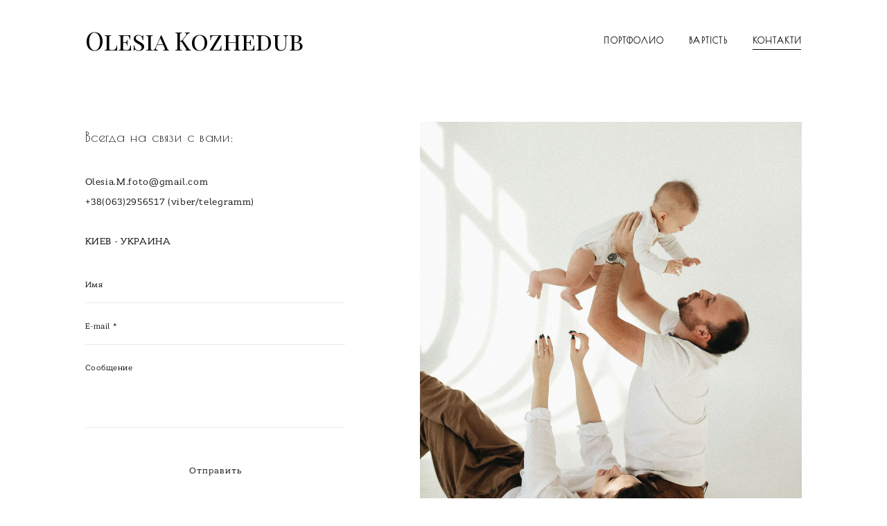

--- FILE ---
content_type: text/html; charset=UTF-8
request_url: https://olesiakozhedub.com/contact
body_size: 9372
content:
<!-- Vigbo-cms //static-cdn4-2.vigbo.tech/u80505/91148/ oscar2 -->
<!DOCTYPE html>
<html lang="ru">
<head>
    <script>var _createCookie=function(e,o,t){var i,n="";t&&((i=new Date).setTime(i.getTime()+864e5*t),n="; expires="+i.toGMTString()),document.cookie=e+"="+o+n+"; path=/"};function getCookie(e){e=document.cookie.match(new RegExp("(?:^|; )"+e.replace(/([\.$?*|{}\(\)\[\]\\\/\+^])/g,"\\$1")+"=([^;]*)"));return e?decodeURIComponent(e[1]):void 0}"bot"==getCookie("_gphw_mode")&&_createCookie("_gphw_mode","humen",0);</script>
    <meta charset="utf-8">
<title>КОНТАКТИ</title>
<meta name="keywords" content="" />
<meta name="description" content="Всегда на связи с вами:

 

Olesia.M.foto@gmail.com

+38(063)2956517 (viber/telegramm)

 

КИЕВ - УКРАИНА " />
<meta property="og:title" content="КОНТАКТИ" />
<meta property="og:description" content="Всегда на связи с вами: &amp;nbsp; Olesia.M.foto@gmail.com +38(063)2956517 (viber/telegramm) &amp;nbsp; КИЕВ - УКРАИНА&amp;nbsp;" />
<meta property="og:url" content="https://olesiakozhedub.com/contact" />
<meta property="og:type" content="website" />
<meta property="og:image" content="https://static-cdn4-2.vigbo.tech/u80505/91148/blog/5430815/4825907/62861364/1000-9e143af1bf55cdc61fc2160ebde7d6f6.jpg" />

<meta name="viewport" content="width=device-width, initial-scale=1">


	<link rel="shortcut icon" href="//static-cdn4-2.vigbo.tech/u80505/91148/favicon.ico" type="image/x-icon" />

<!-- Blog RSS -->

<!-- Preset CSS -->
    <script>window.use_preset = false;</script>

<script>
    window.cdn_paths = {};
    window.cdn_paths.modules = '//cdn06-2.vigbo.tech/cms/kevin2/site/' + 'dev/scripts/site/';
    window.cdn_paths.site_scripts = '//cdn06-2.vigbo.tech/cms/kevin2/site/' + 'dev/scripts/';
</script>
    <link href="https://fonts.googleapis.com/css?family=Abel|Alegreya:400,400i,700,700i,800,800i,900,900i|Alex+Brush|Amatic+SC:400,700|Andika|Anonymous+Pro:400i,700i|Anton|Arimo:400,400i,700,700i|Arsenal:400,400i,700,700i|Asap:400,400i,500,500i,600,600i,700,700i|Bad+Script|Baumans|Bitter:100,100i,200,200i,300,300i,400i,500,500i,600,600i,700i,800,800i,900,900i|Brygada+1918:400,700,400i,700i|Cactus+Classical+Serif|Carlito:400,700,400i,700i|Chocolate+Classical+Sans|Comfortaa:300,400,500,600,700|Commissioner:100,200,300,400,500,600,700,800,900|Cormorant:300i,400i,500,500i,600,600i,700i|Cormorant+Garamond:300i,400i,500,500i,600,600i,700i|Cormorant+Infant:300i,400i,500,500i,600,600i,700i|Cousine:400,400i,700,700i|Crafty+Girls|Cuprum:400,400i,700,700i|Days+One|Dela+Gothic+One|Delius+Unicase:400,700|Didact+Gothic|Dosis|EB+Garamond:400i,500,500i,600,600i,700i,800,800i|Euphoria+Script|Exo|Exo+2:100,100i,200,200i,300i,400i,500,500i,600,600i,700i,800,800i,900,900i|Federo|Fira+Code:300,500,600|Fira+Sans:100,100i,200,200i,300i,400i,500,500i,600,600i,700i,800,800i,900,900i|Fira+Sans+Condensed:100,100i,200,200i,300i,400i,500,500i,600,600i,700i,800,800i,900,900i|Forum|Gentium+Book+Plus:400,700,400i,700i|Gentium+Plus:400,700,400i,700i|Geologica:100,200,300,400,500,600,700,800,900|Glegoo:400,700|Golos+Text:400,500,600,700,800,900|Gudea:400,400i,700|Handlee|IBM+Plex+Mono:100,100i,200,200i,300i,400i,500,500i,600,600i,700i|IBM+Plex+Sans:100,100i,200,200i,300i,400i,500,500i,600,600i,700i|IBM+Plex+Serif:100,100i,200,200i,300,300i,400,400i,500,500i,600,600i,700,700i|Inter:100,200,300,400,500,600,700,800,900|Inter+Tight:100,200,300,400,500,600,700,800,900,100i,200i,300i,400i,500i,600i,700i,800i,900i|Istok+Web:400,400i,700,700i|JetBrains+Mono:100,100i,200,200i,300,300i,400,400i,500,500i,600,600i,700,700i,800,800i|Jost:100,100i,200,200i,300,300i,400,400i,500,500i,600,600i,700,700i,800,800i,900,900i|Jura:400,300,500,600,700|Kelly+Slab|Kranky|Krona+One|Leckerli+One|Ledger|Liter|Lobster|Lora:400,400i,700,700i,500,500i,600,600i|Lunasima:400,700|Manrope:200,300,400,500,600,700,800|Marck+Script|Marko+One|Marmelad|Merienda+One|Merriweather:300i,400i,700i,900,900i|Moderustic:300,400,500,600,700,800|Montserrat:300i,400i,500,500i,600,600i,700i,800,800i,900,900i|Montserrat+Alternates:100,100i,200,200i,300,300i,400,400i,500,500i,600,600i,700,700i,800,800i,900,900i|Mulish:200,300,400,500,600,700,800,900,200i,300i,400i,500i,600i,700i,800i,900i|Neucha|Noticia+Text:400,400i,700,700i|Noto+Sans:400,400i,700,700i|Noto+Sans+Mono:100,200,300,400,500,600,700,800,900|Noto+Serif:400,400i,700,700i|Noto+Serif+Display:100,200,300,400,500,600,700,800,900,100i,200i,300i,400i,500i,600i,700i,800i,900i|Nova+Flat|Nova+Oval|Nova+Round|Nova+Slim|Nunito:400,200,200i,300,300i,400i,600,600i,700,700i,800,800i,900,900i|Old+Standard+TT:400i|Open+Sans:300i,400i,600,600i,700i,800,800i|Open+Sans+Condensed:300,300i,700|Oranienbaum|Original+Surfer|Oswald:200,500,600|Oxygen:300|Pacifico|Philosopher:400,400i,700,700i|Piazzolla:100,200,300,400,500,600,700,800,900,100i,200i,300i,400i,500i,600i,700i,800i,900i|Play:400,700|Playfair+Display:400,700,400i,500,500i,600,600i,700i,800,800i,900,900i|Playfair+Display+SC|Poiret+One|Press+Start+2P|Prosto+One|PT+Mono|PT+Sans:400i,700i|PT+Sans+Caption:400,700|PT+Sans+Narrow:400,700|PT+Serif:400i,700i|PT+Serif+Caption:400,400i|Quicksand|Raleway:100,100i,300i,400i,500,500i,600,600i,700i,800,800i,900,900i|Roboto:100,100i,300i,400i,500,500i,700i,900,900i|Roboto+Condensed:300i,400i,700i|Roboto+Mono:100,100i,200,200i,300,300i,400,400i,500,500i,600,600i,700,700i|Roboto+Slab:100,200,500,600,800,900|Rochester|Rokkitt:400,100,300,500,600,700,800,900|Rubik:300i,400i,500,500i,600,600i,700i,800,800i,900,900i|Ruslan+Display|Russo+One|Salsa|Satisfy|Scada:400,400i,700,700i|Snippet|Sofia|Source+Code+Pro:200,300,400,500,600,700,900|Source+Sans+Pro:200,300,400,600,700,900|Source+Serif+Pro:200,200i,300,300i,400,400i,600,600i,700,700i,900,900i|Spectral:200,200i,300,300i,400,400i,500,500i,600,600i,700,700i,800,800i|Stint+Ultra+Expanded|STIX+Two+Text:400,700,400i,700i|Syncopate|Tenor+Sans|Tinos:400,400i,700,700i|Trochut|Ubuntu:300i,400i,500,500i,700i|Ubuntu+Condensed|Ubuntu+Mono:400,400i,700,700i|Unbounded:200,300,400,500,600,700,800,900|Underdog|Unkempt:400,700|Voces|Wix+Madefor+Display:400,500,600,700,800|Wix+Madefor+Text:400,500,600,700,800,400i,500i,600i,700i,800i|Yeseva+One|Ysabeau:100,200,300,400,500,600,700,800,900,100i,200i,300i,400i,500i,600i,700i,800i,900i|Ysabeau+Infant:100,200,300,400,500,600,700,800,900,100i,200i,300i,400i,500i,600i,700i,800i,900i|Ysabeau+Office:100,200,300,400,500,600,700,800,900,100i,200i,300i,400i,500i,600i,700i,800i,900i|Ysabeau+SC:100,200,300,400,500,600,700,800,900|Zen+Old+Mincho&display=swap&subset=cyrillic" rel="stylesheet">
    <!-- Preconnect resource -->
    <link rel="preconnect" href="https://olesiakozhedub.com/">
    <link rel="preconnect" href="//cdn06-2.vigbo.tech/cms/kevin2/site/">
    <link rel="preconnect" href="//shop-cdn06-2.vigbo.tech">

    <!-- Preload JS -->
    <link rel="preload" as="script" href="//cdn06-2.vigbo.tech/cms/kevin2/site/dev/scripts/vendor/jquery-3.3.1.min.js?ver=TMEOSz">
    <link rel="preload" as="script" href="//cdn06-2.vigbo.tech/cms/kevin2/site/prod/js/site.js?ver=TMEOSz">

    
    <!-- CORE CSS -->
    
    
    <!-- SITE CSS -->
    <link rel="preload" as="style" onload="this.onload=null;this.rel='stylesheet'" href="//cdn06-2.vigbo.tech/cms/kevin2/site/prod/css/build_cms_front.css?v=o4RpKw">
    <noscript>
        <link rel="stylesheet" type="text/css" href="//cdn06-2.vigbo.tech/cms/kevin2/site/prod/css/build_cms_front.css?v=o4RpKw">
    </noscript>

    
    
    <!-- LIFE CHANGED CSS -->
            <link rel="preload" as="style" onload="this.onload=null;this.rel='stylesheet'" href="https://olesiakozhedub.com/css/custom.css?v=46.872">
        <noscript>
            <link rel="stylesheet" type="text/css" href="https://olesiakozhedub.com/css/custom.css?v=46.872">
        </noscript>
    
                        <style type="text/css">
                .adaptive-desktop .logo-text a,
                .adaptive-tablet .logo-text a{
                    letter-spacing: 0em;
                }
            </style>
            
                
    
    
    <!-- Facebook Pixel Code -->
<script>
!function(f,b,e,v,n,t,s)
{if(f.fbq)return;n=f.fbq=function(){n.callMethod?
n.callMethod.apply(n,arguments):n.queue.push(arguments)};
if(!f._fbq)f._fbq=n;n.push=n;n.loaded=!0;n.version='2.0';
n.queue=[];t=b.createElement(e);t.async=!0;
t.src=v;s=b.getElementsByTagName(e)[0];
s.parentNode.insertBefore(t,s)}(window, document,'script',
'https://connect.facebook.net/en_US/fbevents.js');
fbq('init', '168032205282679');
fbq('track', 'PageView');
</script>
<noscript><img height="1" width="1" style="display:none"
src="https://www.facebook.com/tr?id=168032205282679&ev=PageView&noscript=1"
/></noscript>
<!-- End Facebook Pixel Code -->
<meta name="facebook-domain-verification" content="vdhjia7bygm09udmb7fuivjx0z55wf" />    <style>
    .adaptive-desktop .custom__content--max-width,
    .adaptive-desktop .md-infoline__wrap {
        max-width: 90%;
    }
</style>
    <script src="//cdn06-2.vigbo.tech/cms/kevin2/site/dev/scripts/vendor/jquery-3.3.1.min.js?ver=TMEOSz"></script>

    </head>


	



    <body data-template="oscar2" class="f__preset-box f__site f__2 loading locale_ru oscar2 mod--search-disable mod--text-logo mod--header-static mod--menu-action-on-scroll mod--menu-static-on-scroll mod--menu-effect-from-top mod--menu-align-content mod--infoline-cross-enable desktop adaptive-desktop mod--horizontal-menu mod--infoline-disable bot-version js--loading-cascade mod--font-none-preset layout-logo-left--from-logo   " data-preview="">

            
    
        <div class="l-wrap js-wrap">

    <header class="l-header l-header-main js-header-main layout-logo-left--from-logo  ">
    <div class="l-header__wrapper custom__header-decorate-line custom__menu-bg-rgba mod--menubg-nochange custom__header-padding-y mod--show-menu-after-logo-load mod--effect-move-from-top">
        <div class="l-header__cont custom__content--max-width">

            <div class="l-header__row">

                <div class="l-header__col0 l-header__col l-header__mobile--box"><!-- mobile menu -->
                    <!-- basket icon for mobile -->
                                    </div>

                <div class="l-header__col1 l-header__col l-header__logo--box mod--set-logo-max-width">
                    <div id='logoWrap' class='logo__wrap' data-lt="" >
                        
<div class="logo logo-text">
	<a href="https://olesiakozhedub.com/">
					Olesia Kozhedub			</a>

</div>
                    </div>
                </div>

                <div class="l-header__col2 l-header__col l-header__menu--box">

                    <nav class='md-menu' data-menu-type="origin">
                        			<ul class="menu md-menu__main js--menu__main is--level1  mod--menu_underline		 mod--menu_left"><li  id="5430811" data-id="5430811" class="md-menu__li-l1 menu-item js--menu__li-l1 "><a class="md-menu__href-l1 is--link-level1 f__menu height1 big-height5" href="https://olesiakozhedub.com/"  >ПОРТФОЛИО</a></li><li  id="5449948" data-id="5449948" class="md-menu__li-l1 menu-item js--menu__li-l1 "><a class="md-menu__href-l1 is--link-level1 f__menu height1 big-height5" href="https://olesiakozhedub.com/vartist"  >ВАРТІСТЬ</a></li><li  id="5430815" data-id="5430815" class="md-menu__li-l1 menu-item js--menu__li-l1  active"><a class="md-menu__href-l1 is--link-level1 f__menu height1 big-height5" href="https://olesiakozhedub.com/contact"  >КОНТАКТИ</a></li></ul><div class="md-menu-mobile__socials social-icons"><div class="social-icons-wrapper"></div></div>
                        <div class="js--menu-icons md-menu__icons md-menu__li-l1 md-menu__has-separator " style="display: none">
                            <!-- Если есть поиск или корзина -->
    <div class="l-header__icons--box f__menu">
        &nbsp; <!-- для выравнивания по вертикали (дублирует размер шрифта) -->

        <div class="l-header__icons--wrap">
            <div class="js--iconBasketWrapper" >
                
            </div>

                    </div>

        <!-- Add separator -->
                <!-- -->
    </div>
                        </div>
                    </nav>
                </div>

                <div class="l-header__col3 l-header__col l-header__ham--box" data-count-pages="3">
    <div class="md-menu__hamburger js-mob-menu-open">
        <svg height="20px" xmlns="http://www.w3.org/2000/svg" viewBox="0 0 18 17.5"><line class="hamburger-svg-style" y1="1" x2="18" y2="1"/><line class="hamburger-svg-style" y1="7" x2="18" y2="7"/><line class="hamburger-svg-style" y1="13" x2="18" y2="13"/></svg>
    </div>
</div>

            </div>
        </div>
    </div>
</header>









        <!-- Mobile menu -->
        <!-- mobile menu -->
<div  data-menu-type="mobile" data-custom-scroll data-set-top="stay-in-window" class="custom__header-decorate-line mod--custom-scroll-hidden mod--custom-scroll-resize md-menu--mobile js--menu--mobile mod--set-top--stop-mobile">
    <div class="md-menu--mobile__cont js--menu-mobile__cont">
        
        			<ul class="menu md-menu__main js--menu__main is--level1  mod--menu_underline		 mod--menu_left"><li  id="5430811" data-id="5430811" class="md-menu__li-l1 menu-item js--menu__li-l1 "><a class="md-menu__href-l1 is--link-level1 f__menu height1 big-height5" href="https://olesiakozhedub.com/"  >ПОРТФОЛИО</a></li><li  id="5449948" data-id="5449948" class="md-menu__li-l1 menu-item js--menu__li-l1 "><a class="md-menu__href-l1 is--link-level1 f__menu height1 big-height5" href="https://olesiakozhedub.com/vartist"  >ВАРТІСТЬ</a></li><li  id="5430815" data-id="5430815" class="md-menu__li-l1 menu-item js--menu__li-l1  active"><a class="md-menu__href-l1 is--link-level1 f__menu height1 big-height5" href="https://olesiakozhedub.com/contact"  >КОНТАКТИ</a></li></ul><div class="md-menu-mobile__socials social-icons"><div class="social-icons-wrapper"></div></div>
        <span class="js-close-mobile-menu close-mobile-menu">
        <!--<svg width="20px" height="20px"  xmlns="http://www.w3.org/2000/svg" viewBox="0 0 14.39 17.5"><line class="close-menu-burger" x1="0.53" y1="2.04" x2="13.86" y2="15.37"/><line class="close-menu-burger" x1="0.53" y1="15.37" x2="13.86" y2="2.04"/></svg>-->
            <svg xmlns="http://www.w3.org/2000/svg" width="18" height="18" viewBox="0 0 18 18"><path class="close-menu-burger" fill="none" fill-rule="evenodd" stroke="#fff" stroke-linecap="round" stroke-linejoin="round" stroke-width="1.5" d="M9 9.5l8-8-8 8-8-8 8 8zm0 0l8 8-8-8-8 8 8-8z"/></svg>
        </span>
    </div>
</div>

        <!-- Blog Slider -->
        
        <!-- CONTENT -->
        <div class="l-content l-content--main  desktop ">
            <section id="blog" class="l-content--box blog composite" data-structure="blog-dispatcher" data-blog-type="" data-blog-preview-layout="">
    <div class="">
        <!-- Desktop/Mobile Blog -->
        
                <style>
        #post-content .element-box > .element { padding-bottom: 10px; }

        .composite-content .composite-content-box {
            max-width: 1200px;
            margin: 0 auto;
        }

    </style>

    <script type="text/json" id="blog-options">
        {"sid":"5430815","url":"contact","design":null}    </script>

    <script type="text/json" id="post-form-error-messages">
        {"required":"\u041e\u0431\u044f\u0437\u0430\u0442\u0435\u043b\u044c\u043d\u043e \u043a \u0437\u0430\u043f\u043e\u043b\u043d\u0435\u043d\u0438\u044e","mailerror":"\u0412\u0432\u0435\u0434\u0438\u0442\u0435 \u043a\u043e\u0440\u0440\u0435\u043a\u0442\u043d\u044b\u0439 e-mail","msgInvalidFileExtension":"\u041d\u0435\u0434\u043e\u043f\u0443\u0441\u0442\u0438\u043c\u044b\u0439 \u0444\u043e\u0440\u043c\u0430\u0442 \u0444\u0430\u0439\u043b\u0430 \"{name}\", \u0437\u0430\u0433\u0440\u0443\u0437\u0438\u0442\u0435 \u0444\u0430\u0439\u043b \u0432 \u0444\u043e\u0440\u043c\u0430\u0442\u0435 \"{extensions}\"","msgSizeTooLarge":"\u0424\u0430\u0439\u043b \"{name}\" ({size} KB) \u0441\u043b\u0438\u0448\u043a\u043e\u043c \u0431\u043e\u043b\u044c\u0448\u043e\u0439, \u043c\u0430\u043a\u0441\u0438\u043c\u0430\u043b\u044c\u043d\u044b\u0439 \u0440\u0430\u0437\u043c\u0435\u0440 \u0444\u0430\u0439\u043b\u0430 {maxSize} KB.","msgSumSizeTooLarge":"\u041e\u0431\u0449\u0438\u0439 \u0440\u0430\u0437\u043c\u0435\u0440 \u0444\u0430\u0439\u043b\u043e\u0432 \u043d\u0435 \u0434\u043e\u043b\u0436\u0435\u043d \u043f\u0440\u0435\u0432\u044b\u0448\u0430\u0442\u044c 25 \u041cB","msgDuplicateFile":"\u0424\u0430\u0439\u043b \"{name}\" \u0443\u0436\u0435 \u043f\u0440\u0438\u043a\u0440\u0435\u043f\u043b\u0435\u043d. \u0412\u044b \u043d\u0435 \u043c\u043e\u0436\u0435\u0442\u0435 \u043f\u0440\u0438\u043a\u0440\u0435\u043f\u0438\u0442\u044c 2 \u043e\u0434\u0438\u043d\u0430\u043a\u043e\u0432\u044b\u0445 \u0444\u0430\u0439\u043b\u0430."}    </script>

    <script type="text/json" id="blog-protect-images-options">
        {"message":"","protectImage":"n"}    </script>
    <script>window.widgetPostMapScroll = true;</script>

    <div class="composite-content blog-content sidebar-position-none blog-type-post"
         data-backbone-view="blog-post"
         data-protect-image="Array">
        <!-- composite-content-box -->
        <div class=" blog-content-box">
            

<div class="items">
    <article class="post composite-frontend-post" id="post_4825907">
        <div id="post-content" style="max-width: 100%;">
            <div class="post-body">
	<style type="text/css">.adaptive-desktop #section4825907_0 .section__content{min-height:10px;}</style><a id="contact" class="js--anchor" name="contact"></a><div class="md-section js--section" id="section4825907_0">
        
    <div class="section__bg"  ></div>
			<div class="section__content">
				<div class="container custom__content--max-width"><div class="row"><div class="col col-md-9"><div class="widget"
	 id="widget_62861363"
	 data-id="62861363"
	 data-type="simple-text">

    
<div class="element simple-text transparentbg" id="w_62861363" style="background-color: transparent; ">
    <div class="text-box text-box-test1  nocolumns" style="max-width: 100%; -moz-column-gap: 10px; -webkit-column-gap: 10px; column-gap: 10px; letter-spacing: 0.05em; line-height: 2.2; font-family: 'Ubuntu'; font-size: 13px !important;  margin: 0 auto; ">
        <p><span style="font-size:20px;"><span style="font-family:poiret one;">Всегда на связи с вами:</span></span></p>

<p>&nbsp;</p>

<p><span style="font-family:cyntho slab pro;"><span style="background-color: transparent; letter-spacing: 0.05em;">Olesia.M.foto@gmail.com</span></span></p>

<p><span style="font-family:cyntho slab pro;"><span style="color:#000000;"><span style="background-color: transparent; letter-spacing: 0.05em;">+38(063)2956517 (viber/telegramm)</span></span></span></p>

<p>&nbsp;</p>

<p><span style="font-family:cyntho slab pro;"><span style="color:#000000;"><span style="background-color: transparent; letter-spacing: 0.05em;">КИЕВ - УКРАИНА&nbsp;</span></span></span></p>
        
    </div>
</div></div>
<div class="widget"
	 id="widget_63329882"
	 data-id="63329882"
	 data-type="simple-text">

    
<div class="element simple-text transparentbg" id="w_63329882" style="background-color: transparent; ">
    <div class="text-box text-box-test1  nocolumns" style="max-width: 100%; -moz-column-gap: 10px; -webkit-column-gap: 10px; column-gap: 10px; letter-spacing: 0.05em; line-height: 2.2; font-family: 'Anglecia Pro Display'; font-size: 16px !important;  margin: 0 auto; ">
                
    </div>
</div></div>
<div class="widget"
	 id="widget_62861366"
	 data-id="62861366"
	 data-type="post-form">

    <div class="element post-form" id="w_62861366">


    <div class="post-form-content de--common__link-color hided">
        <form action="" data-form="62861366" data-form-code="false" method="POST" enctype="multipart/form-data" data-columns="1" data-popup="" data-redirect="">

            <div class="form-settings" data-border-type="line" data-distance-between-fields="5" data-distance-to-button="34" data-bg-color="#f5f5f5" data-border-color="#e8e8e8" data-border-width="1" data-placeholder-color="#a1a1a1" data-color-without-field="#a1a1a1" data-field-color="rgba(0, 0, 0, 1)" data-title-color="#000000" data-font-family="Cyntho Slab Pro" data-font-size-field="11px" data-font-size-title="" data-font-size-without-field="" data-font-weight="regular" data-letter-spacing="0.05em" data-btn-border-type="square" data-btn-align="center" data-btn-bg="rgba(0, 0, 0, 0)" data-btn-bg-hover="#f5f5f5" data-btn-bd-color="#e8e8e8" data-btn-bd-color-hover="rgba(255, 255, 255, 0)" data-btn-bd-width="0" data-btn-bd-width-hover="0" data-btn-text-color="#000000" data-btn-text-color-hover="#000000" data-btn-font-family="Cyntho Slab Pro" data-btn-font-size="12px" data-btn-font-weight="regular" data-btn-letter-spacing="1px" data-btn-fullwidth="1" data-button-paddings="50" data-placeholder-type="move" data-popup-max-width="800" data-btn-paddings-vertical="20"></div>

            
                                    <div class="form__fields-row">

                <div class="form__fields-column">

                <div style="position: absolute; left: -6000px;" aria-hidden="true">
                    <textarea name="comment" tabindex="-1"></textarea>
                </div>

                
                    
                    <div class="form__field-box">

                                                    <div class="form__placeholder-box form__field">
                                <input name="data[4655908]" class="form__field_field f__form f__3" data-go-placeholder type="text" data-required="">
                                <label class="form__placeholder go-placeholder f__form f__3 f__mt-0 f__mb-0">
                                    Имя                                </label>
                            </div>
                                            </div>

                                
                    
                    <div class="form__field-box">

                                                    <div class="form__placeholder-box form__field">
                                <input name="data[4655910]" class="form__field_field f__form f__3" data-go-placeholder type="email" data-required="1">
                                <label class="form__placeholder go-placeholder f__form f__3 f__mt-0 f__mb-0">
                                    E-mail *                                </label>
                            </div>
                                            </div>

                                
                    
                    <div class="form__field-box form__field-box_textarea">

                                                    <div class="form__field form__textarea mod--custom-scroll-clickinit" data-custom-scroll>
                                <textarea class="form__textarea_tarea f__form f__3" data-go-placeholder name="data[4655909]" data-required=""></textarea>
                                <div class="form__placeholder-box form__field">
                                    <label class="form__placeholder go-placeholder f__form f__3 f__mt-0 f__mb-0">Сообщение</label>
                                </div>
                            </div>
                                            </div>

                                
                </div>


                
            </div>
            

            

            <div class="form__fields-row row-no-column">
                <div class="form__btn-box">
                    <button class="form__btn f__btn-lh progress-button" data-style="top-line" data-horizontal type="button" name="data[btn-submit]" value="">
                        <span class="progress-content form__btn_cont f__btn-lh f__h4-padding f__h4-margin f__h4">Отправить</span>
                    </button>
                </div>
            </div>
            
        </form>

        <div class="success-message f__form f__3 js--success-message" style="display: none; color: #a1a1a1; font-family: Cyntho Slab Pro; font-size: 11px">Спасибо!&nbsp;</div>
        <!-- Код отслеживания -->
        
    </div>

</div>
</div>
</div><div class="col col-md-2"><div class="widget"
	 id="widget_62861365"
	 data-id="62861365"
	 data-type="post-indent">

    <div class="wg-post-indent" id="w_62861365">
    <div class="wg-post-indent__inner" style="width: 100%; height: 100px;"></div>
</div></div>
</div><div class="col col-md-13"><div class="widget"
	 id="widget_62861364"
	 data-id="62861364"
	 data-type="simple-image">

    <script type="text/json" class='widget-options'>
{"photoData":{"id":"61766261","name":"9e143af1bf55cdc61fc2160ebde7d6f6.jpg","crop":{"w":"2000","h":"3000","r":"custom","x":"0","y":"122","x2":"380","y2":"570","pw":"380","ph":"570"},"size":{"height":"3072","width":"2048"},"width":"2048","height":"3072","bg":"rgba(203,198,189,.7)"},"storage":"\/\/static-cdn4-2.vigbo.tech\/u80505\/91148\/blog\/5430815\/4825907\/62861364\/"}</script>



<div class="element simple-image custom  mod--gallery-easy    " id="w_62861364">
    <div class="image-box ae--hover-effect__parent js--hover-effect__parent" style="max-width: 100%; text-align: center; ">

        <div class="image-block ae--hover-effect__child-first">
            <div class="gallery-squery-bg mod--center" style="background-color: rgba(203,198,189,.7); max-"></div>
            <img style="" class="js--pin-show image-pic gallery-image-in"  src='[data-uri]' data-base-path="//static-cdn4-2.vigbo.tech/u80505/91148/blog/5430815/4825907/62861364/" data-file-name="9e143af1bf55cdc61fc2160ebde7d6f6.jpg" data-dynamic="true" alt="" width="2000" height="3072" data-width="2000" data-height="2358" />
            <div class="ae--hover-effect__child-first__inner js--pin-show"  ></div>
        </div>
        
    </div>
</div>
</div>
</div></div></div></div></div></div>
        </div>
    </article>
</div>        </div>
        <div class="clearfix"><!-- --></div>
    </div>

    </div>
</section>
<script id="seo-config" type="text/json">[{},{}]</script>

        </div>
        <footer class="l-footer ">
		<a name="footer"></a>
	<div class='md-btn-go-up js-scroll-top'>
		<svg width="6px" height="11px" viewBox="0 0 7 11" version="1.1" xmlns="http://www.w3.org/2000/svg" xmlns:xlink="http://www.w3.org/1999/xlink">
			<g stroke="none" stroke-width="1" fill="none" fill-rule="evenodd">
				<g class='md-btn-go-up-svg-color' transform="translate(-1116.000000, -716.000000)" fill="#ffffff">
					<polygon transform="translate(1119.115116, 721.500000) scale(1, -1) translate(-1119.115116, -721.500000) " points="1116.92791 716 1116 716.9625 1119.71163 720.8125 1120.23023 721.5 1119.71163 722.1875 1116 726.0375 1116.92791 727 1122.23023 721.5"></polygon>
				</g>
			</g>
		</svg>
	</div>
	<div class="l-content l-content--footer desktop">
	<section id="blog2" class="l-content--box blog composite" data-structure="blog-dispatcher">
		<div class="composite-content blog-content sidebar-position-none blog-type-post" data-backbone-view="blog-post" data-protect-image="">
			<div class=" blog-content-box">
				<div class="items">
					<article class="post footer-post" id="post_4825907">
						<div id="post-content" style="max-width: 100%;">
							<div class="post-body" data-structure="footer">
							<div class="post-body">
	<style type="text/css">.adaptive-desktop #section4825927_0 .section__content{min-height:10px;}footer .md-section, footer .copyright #gpwCC, footer .copyright a#gpwCC{color:rgba(0, 0, 0, 1);}footer.l-footer .section__bg{background-color:#ffffff;}footer.l-footer .copyright{background-color:#ffffff;}.adaptive-mobile .l-footer, .adaptive-mobile .l-footer p, .adaptive-mobile .copyright__gophotoweb--box{text-align:center !important;}footer.l-footer .copyright__gophotoweb--box{text-align:center;}</style><a id="custom" class="js--anchor" name="custom"></a><div class="md-section js--section" id="section4825927_0">
        
    <div class="section__bg"  ></div>
			<div class="section__content">
				<div class="container custom__content--max-width"><div class="row"><div class="col col-md-24"><div class="widget"
	 id="widget_62861458"
	 data-id="62861458"
	 data-type="simple-text">

    
<div class="element simple-text transparentbg" id="w_62861458" style="background-color: transparent; ">
    <div class="text-box text-box-test1  nocolumns" style="max-width: 100%; -moz-column-gap: 10px; -webkit-column-gap: 10px; column-gap: 10px; letter-spacing: 0em; line-height: 1.3; font-family: 'Ubuntu'; font-size: 14px !important;  margin: 0 auto; ">
                
    </div>
</div></div>
<div class="widget"
	 id="widget_63230152"
	 data-id="63230152"
	 data-type="social-icons">

    <div class="element widget-social-icons" id="w_63230152">
	<style>
				#w_63230152 .asi-icon-box { margin: 10px 5px 0 5px; }
		#w_63230152 .social-icons-content {margin: -10px -5px 0;}
							   #w_63230152 .asi-icon-box i { color: #000000; }
				#w_63230152 .asi-icon-box a:hover i { color: #000000; }
				#w_63230152 .asi-icon-box  a,
							   #w_63230152 .asi-icon-box  i {
														  font-size: 22px;
														  line-height: 22px;
													  }
	</style>

	<div class="widget-content social-icons-content center">
				<div class="asi-icon-box">
			<a href="https://www.facebook.com/olesiakozhedub.m" target="_blank" rel="noopener">
				<i class="widget-social-icon-facebook-circle-with-border"></i>
			</a>
		</div>
				<div class="asi-icon-box">
			<a href="https://www.instagram.com/olesiakozhedub_/" target="_blank" rel="noopener">
				<i class="widget-social-icon-instagram-circle-with-border"></i>
			</a>
		</div>
			</div>

</div></div>
</div></div></div></div></div></div>
							</div>
						</div>
					</article>
				</div>
			</div>
		</div>
	</section>
	</div>

	<div class="copyright ">
		<div class="copyright__gophotoweb--box">
			<div class="md-section js--section">
				<div class="section__content">
				<div class="container custom__content--max-width">
										<div class="row">
						<div class="col col-md-24">
                            <a id='gpwCC' href="https://vigbo.com/?utm_source=olesiakozhedub.com&utm_medium=footer&utm_campaign=copyright" target="_blank" rel="noopener noreferrer">сайт от vigbo</a>
						</div>
					</div>
				</div>
				</div>
			</div>
		</div>
	</div>
	
</footer>

<!-- Search -->

<!-- SVG icons -->
<script id="svg-tmpl-basket-1" type="text/template">
    <!-- Basket 01 -->
    <svg xmlns="http://www.w3.org/2000/svg" viewBox="0 0 14.57 17.5"><path class="basket-svg-style basket-svg-edit-round basket-svg-edit-limit" d="M4.58,7.15V3.42A2.69,2.69,0,0,1,7.29.75h0A2.69,2.69,0,0,1,10,3.42V7.15"/><polygon class="basket-svg-style basket-svg-edit-limit" points="13.79 16.75 0.79 16.75 1.33 5.02 13.24 5.02 13.79 16.75"/></svg>

</script>

<script id="svg-tmpl-basket-2" type="text/template">
    <!-- Basket 02 -->
    <svg xmlns="http://www.w3.org/2000/svg" viewBox="0 0 15.5 17.5"><path class="basket-svg-style basket-svg-edit-round" d="M5,4.48V3.42A2.69,2.69,0,0,1,7.75.75h0a2.69,2.69,0,0,1,2.72,2.67V4.48"/><path class="basket-svg-style basket-svg-edit-round" d="M13.23,16.75h-11A1.51,1.51,0,0,1,.75,15.26s0,0,0-.07l1-10.7h12l1,10.7a1.5,1.5,0,0,1-1.45,1.56Z"/><path class="basket-svg-style basket-svg-edit-round" d="M10.47,7.68h0"/><path class="basket-svg-style basket-svg-edit-round" d="M5,7.68H5"/></svg>

</script>

<script id="svg-tmpl-basket-3" type="text/template">
    <!-- Basket 03 -->
    <svg xmlns="http://www.w3.org/2000/svg" viewBox="0 0 16.5 17.5"><path class="basket-svg-style basket-svg-edit-round" d="M14.14,6.17H2.36S.75,12,.75,13.58A3.19,3.19,0,0,0,4,16.75h8.57a3.19,3.19,0,0,0,3.21-3.17C15.75,12,14.14,6.17,14.14,6.17Z"/><path class="basket-svg-style basket-svg-edit-limit" d="M4.5,5.64C4.5,3,5.59.75,8.25.75S12,3,12,5.64"/></svg>

</script>

<script id="svg-tmpl-basket-4" type="text/template">
    <!-- Basket 04 -->
    <svg xmlns="http://www.w3.org/2000/svg" viewBox="0 0 19.5 17.5"><polyline class="basket-svg-style basket-svg-edit-round" points="1.97 7.15 3.75 16.11 15.75 16.11 17.55 7.15"/><line class="basket-svg-style basket-svg-edit-round basket-svg-edit-limit" x1="7.95" y1="1.17" x2="3.11" y2="6.61"/><line class="basket-svg-style basket-svg-edit-round basket-svg-edit-limit" x1="11.55" y1="1.17" x2="16.41" y2="6.61"/><line class="basket-svg-style basket-svg-edit-round" x1="0.75" y1="6.61" x2="18.75" y2="6.61"/></svg>

</script>

<script id="svg-tmpl-basket-5" type="text/template">
    <!-- Basket 05 -->
    <svg xmlns="http://www.w3.org/2000/svg" viewBox="0 0 18.5 17.5"><polyline class="basket-svg-style basket-svg-edit-round" points="0.75 1.63 3.13 1.63 5.51 12.59 15.95 12.59 17.75 4.63 4.3 4.63"/><ellipse class="basket-svg-style basket-svg-edit-limit" cx="6.64" cy="15.42" rx="1.36" ry="1.33"/><ellipse class="basket-svg-style basket-svg-edit-limit" cx="14.59" cy="15.42" rx="1.36" ry="1.33"/></svg>

</script>
<script type="text/json" id="post-tokens">
    {"62861366":"959892326d697261749dbaf14471a20a"}</script>
        <!-- //// end //// -->

        <!-- Cookie Message -->
        
    </div>

        <script src="//cdn06-2.vigbo.tech/cms/kevin2/site/prod/js/site.js?ver=TMEOSz"></script>
    
        <script> var jst_default = 1;</script>
    <div class="global-site-info" data-info='{"bid" : "91148", "img_load_effect" : "cascade", "infoline_cross" : "true", "is_page_blog_post" : "", "is_shop_page" : "", "lang" : "ru", "logo" : "text", "menu_after_slider" : "", "menu_align_content" : "y", "menu_decoration_line" : "", "menu_layout" : "logo-left--from-logo", "menu_load_effect" : "1", "menu_move_effect" : "hide", "menu_transparent" : "", "minicart": "", "mobile" : "", "protect_images" : "n", "repo" : "cms", "server" : "thor", "sid" : "185605", "site_name" : "oscar2", "static_path" : "static-cdn4-2.vigbo.tech", "structure_type" : "composite", "tablet" : "", "uid" : "u80505"}'></div>
    </body>
</html>
